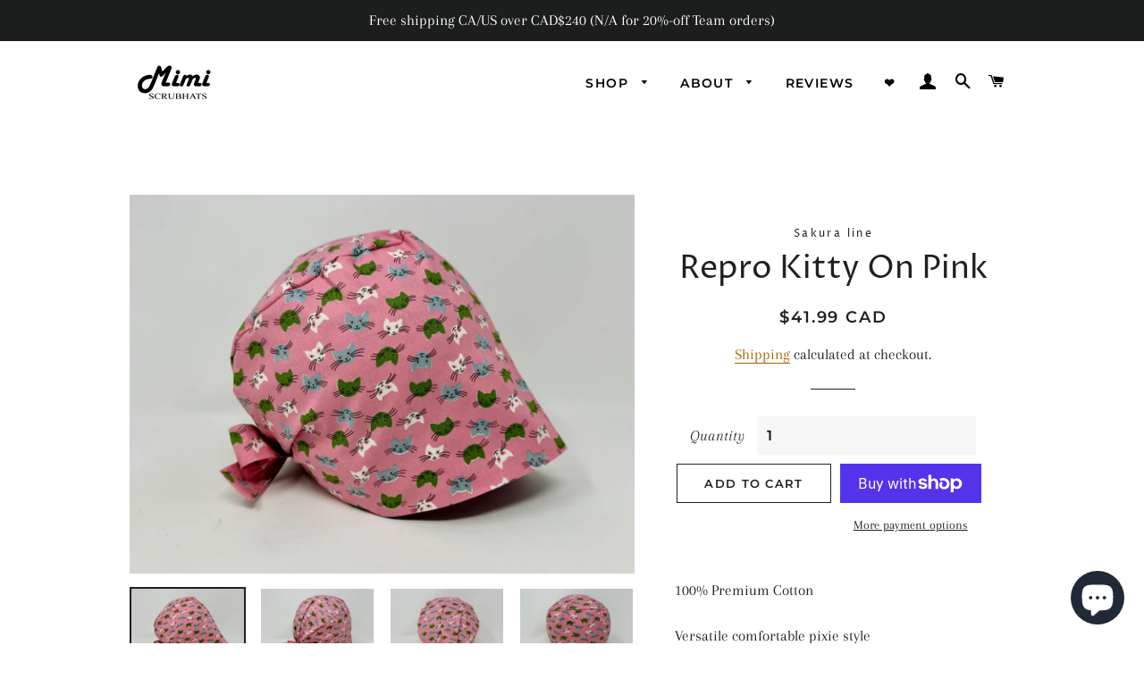

--- FILE ---
content_type: text/plain; charset=utf-8
request_url: https://sp-micro-proxy.b-cdn.net/micro?unique_id=mimiscrubhats.myshopify.com
body_size: 4640
content:
{"site":{"free_plan_limit_reached":true,"billing_status":"active","billing_active":true,"pricing_plan_required":false,"settings":{"proof_mobile_position":"Top","proof_desktop_position":"Bottom Left","proof_pop_size":"small","proof_start_delay_time":3,"proof_time_between":3,"proof_display_time":5,"proof_visible":true,"proof_cycle":false,"proof_mobile_enabled":false,"proof_desktop_enabled":true,"proof_tablet_enabled":true,"proof_locale":"en","proof_show_powered_by":false},"site_integrations":[{"id":"4003658","enabled":true,"integration":{"name":"Live Visitors","handle":"live_visitors","pro":true},"settings":{"proof_onclick_new_tab":null,"proof_exclude_pages":null,"proof_include_pages":[],"proof_display_pages_mode":"excluded","proof_minimum_activity_sessions":2,"proof_height":110,"proof_bottom":15,"proof_top":10,"proof_right":15,"proof_left":10,"proof_background_color":"#fff","proof_background_image_url":"","proof_font_color":"#333","proof_border_radius":8,"proof_padding_top":0,"proof_padding_bottom":0,"proof_padding_left":8,"proof_padding_right":16,"proof_icon_color":null,"proof_icon_background_color":null,"proof_hours_before_obscure":20,"proof_minimum_review_rating":5,"proof_highlights_color":"#F89815","proof_display_review":true,"proof_show_review_on_hover":false,"proof_summary_time_range":1440,"proof_summary_minimum_count":10,"proof_show_media":true,"proof_show_message":true,"proof_media_url":null,"proof_media_position":"top","proof_nudge_click_url":null,"proof_icon_url":null,"proof_icon_mode":null,"proof_icon_enabled":false},"template":{"id":"69","body":{"top":"{{live_visitors}} People","middle":"Are viewing this page right now"},"raw_body":"<top>{{live_visitors}} People</top><middle>Are viewing this page right now</middle>","locale":"en"}},{"id":"4003657","enabled":true,"integration":{"name":"Recent Visitors","handle":"recent_visitors","pro":true},"settings":{"proof_onclick_new_tab":null,"proof_exclude_pages":null,"proof_include_pages":[],"proof_display_pages_mode":"excluded","proof_minimum_activity_sessions":2,"proof_height":110,"proof_bottom":15,"proof_top":10,"proof_right":15,"proof_left":10,"proof_background_color":"#fff","proof_background_image_url":"","proof_font_color":"#333","proof_border_radius":8,"proof_padding_top":0,"proof_padding_bottom":0,"proof_padding_left":8,"proof_padding_right":16,"proof_icon_color":null,"proof_icon_background_color":null,"proof_hours_before_obscure":20,"proof_minimum_review_rating":5,"proof_highlights_color":"#F89815","proof_display_review":true,"proof_show_review_on_hover":false,"proof_summary_time_range":1440,"proof_summary_minimum_count":10,"proof_show_media":true,"proof_show_message":true,"proof_media_url":null,"proof_media_position":"top","proof_nudge_click_url":null,"proof_icon_url":null,"proof_icon_mode":null,"proof_icon_enabled":false},"template":{"id":"68","body":{"top":"{{recent_visitors}} People","middle":"Have visited this website today"},"raw_body":"<top>{{recent_visitors}} People</top><middle>Have visited this website today</middle>","locale":"en"}},{"id":"4003654","enabled":true,"integration":{"name":"Shopify Low Inventory","handle":"shopify_low_inventory","pro":true},"settings":{"proof_onclick_new_tab":null,"proof_exclude_pages":null,"proof_include_pages":[],"proof_display_pages_mode":"excluded","proof_minimum_activity_sessions":2,"proof_height":110,"proof_bottom":15,"proof_top":10,"proof_right":15,"proof_left":10,"proof_background_color":"#fff","proof_background_image_url":"","proof_font_color":"#333","proof_border_radius":8,"proof_padding_top":0,"proof_padding_bottom":0,"proof_padding_left":8,"proof_padding_right":16,"proof_icon_color":null,"proof_icon_background_color":null,"proof_hours_before_obscure":20,"proof_minimum_review_rating":5,"proof_highlights_color":"#F89815","proof_display_review":true,"proof_show_review_on_hover":false,"proof_summary_time_range":1440,"proof_summary_minimum_count":10,"proof_show_media":true,"proof_show_message":true,"proof_media_url":null,"proof_media_position":"top","proof_nudge_click_url":null,"proof_icon_url":null,"proof_icon_mode":null,"proof_icon_enabled":false},"template":{"id":"210","body":{"top":"Running Out - Buy Now!The {{product_title}} is selling quickly.","middle":"Only {{current_inventory_value}} left in stock - don't miss out!"},"raw_body":"<top>Running Out - Buy Now!The {{product_title}} is selling quickly.</top><middle>Only {{current_inventory_value}} left in stock - don't miss out!</middle>","locale":"en"}},{"id":"4003653","enabled":true,"integration":{"name":"Shopify Abandoned Cart","handle":"shopify_abandoned_cart","pro":true},"settings":{"proof_onclick_new_tab":null,"proof_exclude_pages":["cart"],"proof_include_pages":[],"proof_display_pages_mode":"excluded","proof_minimum_activity_sessions":2,"proof_height":110,"proof_bottom":15,"proof_top":10,"proof_right":15,"proof_left":10,"proof_background_color":"#fff","proof_background_image_url":"","proof_font_color":"#333","proof_border_radius":8,"proof_padding_top":0,"proof_padding_bottom":0,"proof_padding_left":8,"proof_padding_right":16,"proof_icon_color":null,"proof_icon_background_color":null,"proof_hours_before_obscure":20,"proof_minimum_review_rating":5,"proof_highlights_color":"#F89815","proof_display_review":true,"proof_show_review_on_hover":false,"proof_summary_time_range":1440,"proof_summary_minimum_count":10,"proof_show_media":true,"proof_show_message":true,"proof_media_url":null,"proof_media_position":"top","proof_nudge_click_url":null,"proof_icon_url":null,"proof_icon_mode":null,"proof_icon_enabled":false},"template":{"id":"184","body":{"top":"You left something in your cart!","middle":"Visit cart to complete your purchase."},"raw_body":"<top>You left something in your cart!</top><middle>Visit cart to complete your purchase.</middle>","locale":"en"}},{"id":"4003652","enabled":true,"integration":{"name":"Shopify Order Summary","handle":"shopify_order_summary","pro":true},"settings":{"proof_onclick_new_tab":null,"proof_exclude_pages":null,"proof_include_pages":[],"proof_display_pages_mode":"excluded","proof_minimum_activity_sessions":2,"proof_height":110,"proof_bottom":15,"proof_top":10,"proof_right":15,"proof_left":10,"proof_background_color":"#fff","proof_background_image_url":"","proof_font_color":"#333","proof_border_radius":8,"proof_padding_top":0,"proof_padding_bottom":0,"proof_padding_left":8,"proof_padding_right":16,"proof_icon_color":null,"proof_icon_background_color":null,"proof_hours_before_obscure":20,"proof_minimum_review_rating":5,"proof_highlights_color":"#F89815","proof_display_review":true,"proof_show_review_on_hover":false,"proof_summary_time_range":1440,"proof_summary_minimum_count":10,"proof_show_media":true,"proof_show_message":true,"proof_media_url":null,"proof_media_position":"top","proof_nudge_click_url":null,"proof_icon_url":null,"proof_icon_mode":null,"proof_icon_enabled":false},"template":{"id":"120","body":{"top":"{{visitor_count}} visitors placed {{order_count}} orders in the last {{time_range}}","middle":""},"raw_body":"<top>{{visitor_count}} visitors placed {{order_count}} orders in the last {{time_range}}</top><middle></middle>","locale":"en"}},{"id":"4003651","enabled":true,"integration":{"name":"Shopify Cart Summary","handle":"shopify_cart_summary","pro":true},"settings":{"proof_onclick_new_tab":null,"proof_exclude_pages":null,"proof_include_pages":[],"proof_display_pages_mode":"excluded","proof_minimum_activity_sessions":2,"proof_height":110,"proof_bottom":15,"proof_top":10,"proof_right":15,"proof_left":10,"proof_background_color":"#fff","proof_background_image_url":"","proof_font_color":"#333","proof_border_radius":8,"proof_padding_top":0,"proof_padding_bottom":0,"proof_padding_left":8,"proof_padding_right":16,"proof_icon_color":null,"proof_icon_background_color":null,"proof_hours_before_obscure":20,"proof_minimum_review_rating":5,"proof_highlights_color":"#F89815","proof_display_review":true,"proof_show_review_on_hover":false,"proof_summary_time_range":1440,"proof_summary_minimum_count":10,"proof_show_media":true,"proof_show_message":true,"proof_media_url":null,"proof_media_position":"top","proof_nudge_click_url":null,"proof_icon_url":null,"proof_icon_mode":null,"proof_icon_enabled":false},"template":{"id":"119","body":{"top":"{{visitor_count}} visitors added {{add_to_cart_count}} items to their cart in the last {{time_range}}","middle":""},"raw_body":"<top>{{visitor_count}} visitors added {{add_to_cart_count}} items to their cart in the last {{time_range}}</top><middle></middle>","locale":"en"}},{"id":"4003649","enabled":true,"integration":{"name":"Shopify Purchase","handle":"shopify_api_purchase","pro":false},"settings":{"proof_onclick_new_tab":null,"proof_exclude_pages":null,"proof_include_pages":[],"proof_display_pages_mode":"excluded","proof_minimum_activity_sessions":2,"proof_height":110,"proof_bottom":15,"proof_top":10,"proof_right":15,"proof_left":10,"proof_background_color":"#fff","proof_background_image_url":"","proof_font_color":"#333","proof_border_radius":8,"proof_padding_top":0,"proof_padding_bottom":0,"proof_padding_left":8,"proof_padding_right":16,"proof_icon_color":null,"proof_icon_background_color":null,"proof_hours_before_obscure":20,"proof_minimum_review_rating":5,"proof_highlights_color":"#F89815","proof_display_review":true,"proof_show_review_on_hover":false,"proof_summary_time_range":1440,"proof_summary_minimum_count":10,"proof_show_media":true,"proof_show_message":true,"proof_media_url":null,"proof_media_position":"top","proof_nudge_click_url":null,"proof_icon_url":null,"proof_icon_mode":null,"proof_icon_enabled":false},"template":{"id":"4","body":{"top":"{{first_name}} in {{city}}, {{province}} {{country}}","middle":"Purchased {{product_title}}"},"raw_body":"<top>{{first_name}} in {{city}}, {{province}} {{country}}</top><middle>Purchased {{product_title}}</middle>","locale":"en"}},{"id":"4003648","enabled":true,"integration":{"name":"Shopify Add To Cart","handle":"shopify_storefront_add_to_cart","pro":false},"settings":{"proof_onclick_new_tab":null,"proof_exclude_pages":null,"proof_include_pages":[],"proof_display_pages_mode":"excluded","proof_minimum_activity_sessions":2,"proof_height":110,"proof_bottom":15,"proof_top":10,"proof_right":15,"proof_left":10,"proof_background_color":"#fff","proof_background_image_url":"","proof_font_color":"#333","proof_border_radius":8,"proof_padding_top":0,"proof_padding_bottom":0,"proof_padding_left":8,"proof_padding_right":16,"proof_icon_color":null,"proof_icon_background_color":null,"proof_hours_before_obscure":20,"proof_minimum_review_rating":5,"proof_highlights_color":"#F89815","proof_display_review":true,"proof_show_review_on_hover":false,"proof_summary_time_range":1440,"proof_summary_minimum_count":10,"proof_show_media":true,"proof_show_message":true,"proof_media_url":null,"proof_media_position":"top","proof_nudge_click_url":null,"proof_icon_url":null,"proof_icon_mode":null,"proof_icon_enabled":false},"template":{"id":"36","body":{"top":"{{first_name}} in {{city}}, {{province}} {{country}}","middle":"Added to Cart {{product_title}}"},"raw_body":"<top>{{first_name}} in {{city}}, {{province}} {{country}}</top><middle>Added to Cart {{product_title}}</middle>","locale":"en"}}],"events":[{"id":"244192907","created_at":"2026-01-20T05:13:45.000Z","variables":{"first_name":"Someone","city":"Long Island City","province":"New York","province_code":"NY","country":"United States","country_code":"US","product_title":"Seigaiha Waves on Indigo"},"click_url":"https://mimiscrubhats.com/products/seigaiha-waves-on-indigo","image_url":"https://cdn.shopify.com/s/files/1/0258/9792/6703/products/il_fullxfull.3877212047_p1um.jpg?v=1650734876","product":{"id":"59311684","product_id":"7717098619117","title":"Seigaiha Waves on Indigo","created_at":"2022-04-23T17:27:56.000Z","updated_at":"2026-01-20T05:13:52.692Z","published_at":"2022-04-23T17:27:56.000Z"},"site_integration":{"id":"4003649","enabled":true,"integration":{"name":"Shopify Purchase","handle":"shopify_api_purchase","pro":false},"template":{"id":"4","body":{"top":"{{first_name}} in {{city}}, {{province}} {{country}}","middle":"Purchased {{product_title}}"},"raw_body":"<top>{{first_name}} in {{city}}, {{province}} {{country}}</top><middle>Purchased {{product_title}}</middle>","locale":"en"}}},{"id":"244192760","created_at":"2026-01-20T05:09:32.380Z","variables":{"first_name":"Someone","city":"New York","province":"New York","province_code":"NY","country":"United States","country_code":"US","product_title":"Seigaiha Waves on Indigo"},"click_url":"https://mimiscrubhats.com/products/seigaiha-waves-on-indigo","image_url":"https://cdn.shopify.com/s/files/1/0258/9792/6703/products/il_fullxfull.3877212047_p1um.jpg?v=1650734876","product":{"id":"59311684","product_id":"7717098619117","title":"Seigaiha Waves on Indigo","created_at":"2022-04-23T17:27:56.000Z","updated_at":"2026-01-20T05:13:52.692Z","published_at":"2022-04-23T17:27:56.000Z"},"site_integration":{"id":"4003648","enabled":true,"integration":{"name":"Shopify Add To Cart","handle":"shopify_storefront_add_to_cart","pro":false},"template":{"id":"36","body":{"top":"{{first_name}} in {{city}}, {{province}} {{country}}","middle":"Added to Cart {{product_title}}"},"raw_body":"<top>{{first_name}} in {{city}}, {{province}} {{country}}</top><middle>Added to Cart {{product_title}}</middle>","locale":"en"}}},{"id":"244158216","created_at":null,"variables":{"first_name":"Someone","city":"Halifax","province":"Nova Scotia","province_code":"NS","country":"Canada","country_code":"CA","product_title":"Sausages - Scrub Hat"},"click_url":"https://mimiscrubhats.com/products/sausages-scrub-hat","image_url":"https://cdn.shopify.com/s/files/1/0258/9792/6703/products/FK037_2.jpg?v=1678174836","product":{"id":"59311658","product_id":"8139743297773","title":"Sausages - Scrub Hat","created_at":"2023-03-07T07:30:21.000Z","updated_at":"2025-06-02T16:36:26.970Z","published_at":"2023-03-07T07:41:14.000Z"},"site_integration":{"id":"4003648","enabled":true,"integration":{"name":"Shopify Add To Cart","handle":"shopify_storefront_add_to_cart","pro":false},"template":{"id":"36","body":{"top":"{{first_name}} in {{city}}, {{province}} {{country}}","middle":"Added to Cart {{product_title}}"},"raw_body":"<top>{{first_name}} in {{city}}, {{province}} {{country}}</top><middle>Added to Cart {{product_title}}</middle>","locale":"en"}}},{"id":"244145068","created_at":null,"variables":{"first_name":"Someone","city":"Brampton","province":"Ontario","province_code":"ON","country":"Canada","country_code":"CA","product_title":"Mandarin Tulip"},"click_url":"https://mimiscrubhats.com/products/mandarin-tulip","image_url":"https://cdn.shopify.com/s/files/1/0258/9792/6703/products/il_fullxfull.3773730387_3dyw.jpg?v=1647140935","product":{"id":"59311292","product_id":"7631353086189","title":"Mandarin Tulip","created_at":"2022-03-13T03:08:55.000Z","updated_at":"2025-06-27T13:42:18.110Z","published_at":"2022-04-24T02:12:52.000Z"},"site_integration":{"id":"4003648","enabled":true,"integration":{"name":"Shopify Add To Cart","handle":"shopify_storefront_add_to_cart","pro":false},"template":{"id":"36","body":{"top":"{{first_name}} in {{city}}, {{province}} {{country}}","middle":"Added to Cart {{product_title}}"},"raw_body":"<top>{{first_name}} in {{city}}, {{province}} {{country}}</top><middle>Added to Cart {{product_title}}</middle>","locale":"en"}}},{"id":"244126310","created_at":null,"variables":{"first_name":"Someone","city":"Tamborine Mountain","province":"Queensland","province_code":"QLD","country":"Australia","country_code":"AU","product_title":"Large Pink Floral on Grey - Ponytail"},"click_url":"https://mimiscrubhats.com/products/large-pink-floral-on-grey-ponytail","image_url":"https://cdn.shopify.com/s/files/1/0258/9792/6703/products/FL145-PT_2.jpg?v=1658460841","product":{"id":"59311192","product_id":"7850055270637","title":"Large Pink Floral on Grey - Ponytail","created_at":"2022-07-22T03:33:43.000Z","updated_at":"2025-11-25T18:48:28.757Z","published_at":"2022-07-22T03:34:19.000Z"},"site_integration":{"id":"4003648","enabled":true,"integration":{"name":"Shopify Add To Cart","handle":"shopify_storefront_add_to_cart","pro":false},"template":{"id":"36","body":{"top":"{{first_name}} in {{city}}, {{province}} {{country}}","middle":"Added to Cart {{product_title}}"},"raw_body":"<top>{{first_name}} in {{city}}, {{province}} {{country}}</top><middle>Added to Cart {{product_title}}</middle>","locale":"en"}}},{"id":"244114883","created_at":null,"variables":{"first_name":"Someone","city":"Brampton","province":"Ontario","province_code":"ON","country":"Canada","country_code":"CA","product_title":"Mandarin Tulip"},"click_url":"https://mimiscrubhats.com/products/mandarin-tulip","image_url":"https://cdn.shopify.com/s/files/1/0258/9792/6703/products/il_fullxfull.3773730387_3dyw.jpg?v=1647140935","product":{"id":"59311292","product_id":"7631353086189","title":"Mandarin Tulip","created_at":"2022-03-13T03:08:55.000Z","updated_at":"2025-06-27T13:42:18.110Z","published_at":"2022-04-24T02:12:52.000Z"},"site_integration":{"id":"4003648","enabled":true,"integration":{"name":"Shopify Add To Cart","handle":"shopify_storefront_add_to_cart","pro":false},"template":{"id":"36","body":{"top":"{{first_name}} in {{city}}, {{province}} {{country}}","middle":"Added to Cart {{product_title}}"},"raw_body":"<top>{{first_name}} in {{city}}, {{province}} {{country}}</top><middle>Added to Cart {{product_title}}</middle>","locale":"en"}}},{"id":"244097795","created_at":null,"variables":{"first_name":"Someone","city":"Toronto","province":"Ontario","province_code":"ON","country":"Canada","country_code":"CA","product_title":"Mandarin Tulip"},"click_url":"https://mimiscrubhats.com/products/mandarin-tulip","image_url":"https://cdn.shopify.com/s/files/1/0258/9792/6703/products/il_fullxfull.3773730387_3dyw.jpg?v=1647140935","product":{"id":"59311292","product_id":"7631353086189","title":"Mandarin Tulip","created_at":"2022-03-13T03:08:55.000Z","updated_at":"2025-06-27T13:42:18.110Z","published_at":"2022-04-24T02:12:52.000Z"},"site_integration":{"id":"4003648","enabled":true,"integration":{"name":"Shopify Add To Cart","handle":"shopify_storefront_add_to_cart","pro":false},"template":{"id":"36","body":{"top":"{{first_name}} in {{city}}, {{province}} {{country}}","middle":"Added to Cart {{product_title}}"},"raw_body":"<top>{{first_name}} in {{city}}, {{province}} {{country}}</top><middle>Added to Cart {{product_title}}</middle>","locale":"en"}}},{"id":"244096246","created_at":null,"variables":{"first_name":"Someone","city":"Montreal","province":"Quebec","province_code":"QC","country":"Canada","country_code":"CA","product_title":"Love Hearts E *Gold Metallic Print*  - Ponytail"},"click_url":"https://mimiscrubhats.com/products/japanese-fabric-love-hearts-e-gold-metallic-print-ponytail","image_url":"https://cdn.shopify.com/s/files/1/0258/9792/6703/files/BE94770F-DE68-4E5C-846C-1D3C364CB2FD.jpg?v=1746580317","product":{"id":"63434105","product_id":"8990076797165","title":"Love Hearts E *Gold Metallic Print*  - Ponytail","created_at":"2025-05-07T01:09:48.149Z","updated_at":"2026-01-18T05:20:13.002Z","published_at":"2025-05-07T01:12:46.000Z"},"site_integration":{"id":"4003649","enabled":true,"integration":{"name":"Shopify Purchase","handle":"shopify_api_purchase","pro":false},"template":{"id":"4","body":{"top":"{{first_name}} in {{city}}, {{province}} {{country}}","middle":"Purchased {{product_title}}"},"raw_body":"<top>{{first_name}} in {{city}}, {{province}} {{country}}</top><middle>Purchased {{product_title}}</middle>","locale":"en"}}},{"id":"244073439","created_at":null,"variables":{"first_name":"Someone","city":"Etobicoke","province":"Ontario","province_code":"ON","country":"Canada","country_code":"CA","product_title":"Calling Cat On Green"},"click_url":"https://mimiscrubhats.com/products/calling-cat-on-green","image_url":"https://cdn.shopify.com/s/files/1/0258/9792/6703/files/03EC4F6E-5F67-4CA7-B69C-9BD949E089F3.jpg?v=1719234332","product":{"id":"60441592","product_id":"8730545520877","title":"Calling Cat On Green","created_at":"2024-06-24T13:04:34.000Z","updated_at":"2026-01-17T18:08:28.446Z","published_at":"2024-06-24T13:06:17.000Z"},"site_integration":{"id":"4003649","enabled":true,"integration":{"name":"Shopify Purchase","handle":"shopify_api_purchase","pro":false},"template":{"id":"4","body":{"top":"{{first_name}} in {{city}}, {{province}} {{country}}","middle":"Purchased {{product_title}}"},"raw_body":"<top>{{first_name}} in {{city}}, {{province}} {{country}}</top><middle>Purchased {{product_title}}</middle>","locale":"en"}}},{"id":"244071747","created_at":null,"variables":{"first_name":"Someone","city":"Ottawa","province":"Ontario","province_code":"ON","country":"Canada","country_code":"CA","product_title":"Baby Animals"},"click_url":"https://mimiscrubhats.com/products/baby-animals","image_url":"https://cdn.shopify.com/s/files/1/0258/9792/6703/files/IMG_0627_f20a8747-972e-4aef-b00a-64afa01795e8.jpg?v=1767907267","product":{"id":"65507628","product_id":"9241528303853","title":"Baby Animals","created_at":"2026-01-08T21:20:24.780Z","updated_at":"2026-01-17T17:18:05.341Z","published_at":"2026-01-08T21:21:50.000Z"},"site_integration":{"id":"4003649","enabled":true,"integration":{"name":"Shopify Purchase","handle":"shopify_api_purchase","pro":false},"template":{"id":"4","body":{"top":"{{first_name}} in {{city}}, {{province}} {{country}}","middle":"Purchased {{product_title}}"},"raw_body":"<top>{{first_name}} in {{city}}, {{province}} {{country}}</top><middle>Purchased {{product_title}}</middle>","locale":"en"}}},{"id":"244067251","created_at":null,"variables":{"first_name":"Someone","city":"Montreal","province":"Quebec","province_code":"QC","country":"Canada","country_code":"CA","product_title":"B for Banana - Grey"},"click_url":"https://mimiscrubhats.com/products/scrub-cap-surgical-cap-b-for-banana-grey-comfortable-pixie-preshrunk-cotton-mimi-scrub-hats","image_url":"https://cdn.shopify.com/s/files/1/0258/9792/6703/products/il_fullxfull.3497169647_omsq.jpg?v=1636263868","product":{"id":"59310420","product_id":"7436558958829","title":"B for Banana - Grey","created_at":"2021-11-07T05:44:28.000Z","updated_at":"2025-12-18T18:17:23.534Z","published_at":"2021-11-07T05:44:28.000Z"},"site_integration":{"id":"4003648","enabled":true,"integration":{"name":"Shopify Add To Cart","handle":"shopify_storefront_add_to_cart","pro":false},"template":{"id":"36","body":{"top":"{{first_name}} in {{city}}, {{province}} {{country}}","middle":"Added to Cart {{product_title}}"},"raw_body":"<top>{{first_name}} in {{city}}, {{province}} {{country}}</top><middle>Added to Cart {{product_title}}</middle>","locale":"en"}}},{"id":"244042310","created_at":null,"variables":{"first_name":"Someone","city":"Ottawa","province":"Ontario","province_code":"ON","country":"Canada","country_code":"CA","product_title":"Christmas Gnomes - On Grey"},"click_url":"https://mimiscrubhats.com/products/christmas-gnomes-on-grey","image_url":"https://cdn.shopify.com/s/files/1/0258/9792/6703/files/0C002311-D420-4588-B6BD-0F7D125784D2.jpg?v=1699884161","product":{"id":"59310567","product_id":"8283603501293","title":"Christmas Gnomes - On Grey","created_at":"2023-11-13T13:59:34.000Z","updated_at":"2025-12-16T02:50:13.889Z","published_at":"2023-11-13T14:03:07.000Z"},"site_integration":{"id":"4003648","enabled":true,"integration":{"name":"Shopify Add To Cart","handle":"shopify_storefront_add_to_cart","pro":false},"template":{"id":"36","body":{"top":"{{first_name}} in {{city}}, {{province}} {{country}}","middle":"Added to Cart {{product_title}}"},"raw_body":"<top>{{first_name}} in {{city}}, {{province}} {{country}}</top><middle>Added to Cart {{product_title}}</middle>","locale":"en"}}},{"id":"244037042","created_at":null,"variables":{"first_name":"Someone","city":"Manotick Station","province":"Ontario","province_code":"ON","country":"Canada","country_code":"CA","product_title":"Baby Animals"},"click_url":"https://mimiscrubhats.com/products/baby-animals","image_url":"https://cdn.shopify.com/s/files/1/0258/9792/6703/files/IMG_0627_f20a8747-972e-4aef-b00a-64afa01795e8.jpg?v=1767907267","product":{"id":"65507628","product_id":"9241528303853","title":"Baby Animals","created_at":"2026-01-08T21:20:24.780Z","updated_at":"2026-01-17T17:18:05.341Z","published_at":"2026-01-08T21:21:50.000Z"},"site_integration":{"id":"4003648","enabled":true,"integration":{"name":"Shopify Add To Cart","handle":"shopify_storefront_add_to_cart","pro":false},"template":{"id":"36","body":{"top":"{{first_name}} in {{city}}, {{province}} {{country}}","middle":"Added to Cart {{product_title}}"},"raw_body":"<top>{{first_name}} in {{city}}, {{province}} {{country}}</top><middle>Added to Cart {{product_title}}</middle>","locale":"en"}}},{"id":"244020554","created_at":null,"variables":{"first_name":"Someone","city":"Grand Forks","province":"North Dakota","province_code":"ND","country":"United States","country_code":"US","product_title":"Hillside"},"click_url":"https://mimiscrubhats.com/products/hillside","image_url":"https://cdn.shopify.com/s/files/1/0258/9792/6703/files/869FE240-0414-458B-9DA1-EA2A49BD12B2.jpg?v=1714652164","product":{"id":"59994719","product_id":"8621049938157","title":"Hillside","created_at":"2024-05-02T12:12:55.000Z","updated_at":"2026-01-03T13:04:59.589Z","published_at":"2024-05-02T12:16:28.000Z"},"site_integration":{"id":"4003648","enabled":true,"integration":{"name":"Shopify Add To Cart","handle":"shopify_storefront_add_to_cart","pro":false},"template":{"id":"36","body":{"top":"{{first_name}} in {{city}}, {{province}} {{country}}","middle":"Added to Cart {{product_title}}"},"raw_body":"<top>{{first_name}} in {{city}}, {{province}} {{country}}</top><middle>Added to Cart {{product_title}}</middle>","locale":"en"}}},{"id":"243988674","created_at":null,"variables":{"first_name":"Someone","city":"Sacramento","province":"California","province_code":"CA","country":"United States","country_code":"US","product_title":"Small Flowers 7 *Gold Metallic Print* - Ponytail"},"click_url":"https://mimiscrubhats.com/products/small-flowers-7-gold-metallic-print-ponytail","image_url":"https://cdn.shopify.com/s/files/1/0258/9792/6703/files/IMG_0366.jpg?v=1766030798","product":{"id":"65384970","product_id":"9225401106669","title":"Small Flowers 7 *Gold Metallic Print* - Ponytail","created_at":"2025-12-18T04:05:32.351Z","updated_at":"2025-12-31T04:50:48.807Z","published_at":"2025-12-18T04:07:20.000Z"},"site_integration":{"id":"4003648","enabled":true,"integration":{"name":"Shopify Add To Cart","handle":"shopify_storefront_add_to_cart","pro":false},"template":{"id":"36","body":{"top":"{{first_name}} in {{city}}, {{province}} {{country}}","middle":"Added to Cart {{product_title}}"},"raw_body":"<top>{{first_name}} in {{city}}, {{province}} {{country}}</top><middle>Added to Cart {{product_title}}</middle>","locale":"en"}}},{"id":"243986119","created_at":null,"variables":{"first_name":"Someone","city":"Newark","province":"Delaware","province_code":"DE","country":"United States","country_code":"US","product_title":"Cranes On Flowers On Red - *Gold Metallic Print* - Ponytail"},"click_url":"https://mimiscrubhats.com/products/cranes-on-flowers-on-red-gold-metallic-print-ponytail","image_url":"https://cdn.shopify.com/s/files/1/0258/9792/6703/files/9673F707-2C8B-4781-8F27-B9BAC348EF49.jpg?v=1723805765","product":{"id":"60874965","product_id":"8797026484461","title":"Cranes On Flowers On Red - *Gold Metallic Print* - Ponytail","created_at":"2024-08-16T10:55:26.000Z","updated_at":"2026-01-15T23:05:24.529Z","published_at":"2024-08-16T10:59:19.000Z"},"site_integration":{"id":"4003648","enabled":true,"integration":{"name":"Shopify Add To Cart","handle":"shopify_storefront_add_to_cart","pro":false},"template":{"id":"36","body":{"top":"{{first_name}} in {{city}}, {{province}} {{country}}","middle":"Added to Cart {{product_title}}"},"raw_body":"<top>{{first_name}} in {{city}}, {{province}} {{country}}</top><middle>Added to Cart {{product_title}}</middle>","locale":"en"}}},{"id":"243981321","created_at":null,"variables":{"first_name":"Someone","city":"Québec","province":"Quebec","province_code":"QC","country":"Canada","country_code":"CA","product_title":"Small Cherry Flowers - Gold Metallic Print"},"click_url":"https://mimiscrubhats.com/products/small-cherry-flowers-gold-metallic-print","image_url":"https://cdn.shopify.com/s/files/1/0258/9792/6703/files/F8CCF233-BDD3-4DAA-B44E-C4740C59A9C4.jpg?v=1719066221","product":{"id":"60434867","product_id":"8726518628589","title":"Small Cherry Flowers - Gold Metallic Print","created_at":"2024-06-22T14:17:36.000Z","updated_at":"2025-11-24T03:05:16.683Z","published_at":"2024-06-22T14:23:56.000Z"},"site_integration":{"id":"4003648","enabled":true,"integration":{"name":"Shopify Add To Cart","handle":"shopify_storefront_add_to_cart","pro":false},"template":{"id":"36","body":{"top":"{{first_name}} in {{city}}, {{province}} {{country}}","middle":"Added to Cart {{product_title}}"},"raw_body":"<top>{{first_name}} in {{city}}, {{province}} {{country}}</top><middle>Added to Cart {{product_title}}</middle>","locale":"en"}}},{"id":"243973653","created_at":null,"variables":{"first_name":"Someone","city":"Vancouver","province":"British Columbia","province_code":"BC","country":"Canada","country_code":"CA","product_title":"Haven Berry - Scrub Hat"},"click_url":"https://mimiscrubhats.com/products/haven-berry-scrub-hat","image_url":"https://cdn.shopify.com/s/files/1/0258/9792/6703/files/E679CCE7-EF3E-46AE-B16B-9DED324CD9ED.jpg?v=1711030888","product":{"id":"59721524","product_id":"8472092934381","title":"Haven Berry - Scrub Hat","created_at":"2024-03-21T14:20:23.000Z","updated_at":"2025-12-02T23:49:21.418Z","published_at":"2024-03-21T14:23:01.000Z"},"site_integration":{"id":"4003648","enabled":true,"integration":{"name":"Shopify Add To Cart","handle":"shopify_storefront_add_to_cart","pro":false},"template":{"id":"36","body":{"top":"{{first_name}} in {{city}}, {{province}} {{country}}","middle":"Added to Cart {{product_title}}"},"raw_body":"<top>{{first_name}} in {{city}}, {{province}} {{country}}</top><middle>Added to Cart {{product_title}}</middle>","locale":"en"}}},{"id":"243973170","created_at":null,"variables":{"first_name":"Someone","city":"Leduc","province":"Alberta","province_code":"AB","country":"Canada","country_code":"CA","product_title":"Fairy Meadow"},"click_url":"https://mimiscrubhats.com/products/fairy-meadow-japanese-fabric","image_url":"https://cdn.shopify.com/s/files/1/0258/9792/6703/files/EFDDDDA3-D0BA-4CCC-BA44-F62222C98A43.jpg?v=1744246929","product":{"id":"63168097","product_id":"8970323886317","title":"Fairy Meadow","created_at":"2025-04-10T01:00:34.104Z","updated_at":"2026-01-11T23:53:20.041Z","published_at":"2025-04-10T01:02:24.000Z"},"site_integration":{"id":"4003648","enabled":true,"integration":{"name":"Shopify Add To Cart","handle":"shopify_storefront_add_to_cart","pro":false},"template":{"id":"36","body":{"top":"{{first_name}} in {{city}}, {{province}} {{country}}","middle":"Added to Cart {{product_title}}"},"raw_body":"<top>{{first_name}} in {{city}}, {{province}} {{country}}</top><middle>Added to Cart {{product_title}}</middle>","locale":"en"}}},{"id":"243964029","created_at":null,"variables":{"first_name":"Someone","city":"Charlottesville","province":"Virginia","province_code":"VA","country":"United States","country_code":"US","product_title":"ARBORETUM"},"click_url":"https://mimiscrubhats.com/products/arboretum","image_url":"https://cdn.shopify.com/s/files/1/0258/9792/6703/files/8ECD1420-4F1D-4919-B3F2-18C05F5E9261.jpg?v=1714394268","product":{"id":"59960964","product_id":"8614820905197","title":"ARBORETUM","created_at":"2024-04-29T12:36:53.000Z","updated_at":"2026-01-08T19:19:52.922Z","published_at":"2024-04-29T12:41:12.000Z"},"site_integration":{"id":"4003648","enabled":true,"integration":{"name":"Shopify Add To Cart","handle":"shopify_storefront_add_to_cart","pro":false},"template":{"id":"36","body":{"top":"{{first_name}} in {{city}}, {{province}} {{country}}","middle":"Added to Cart {{product_title}}"},"raw_body":"<top>{{first_name}} in {{city}}, {{province}} {{country}}</top><middle>Added to Cart {{product_title}}</middle>","locale":"en"}}},{"id":"243951768","created_at":null,"variables":{"first_name":"Someone","city":"Coquitlam","province":"British Columbia","province_code":"BC","country":"Canada","country_code":"CA","product_title":"Fairy Meadow"},"click_url":"https://mimiscrubhats.com/products/fairy-meadow-japanese-fabric","image_url":"https://cdn.shopify.com/s/files/1/0258/9792/6703/files/EFDDDDA3-D0BA-4CCC-BA44-F62222C98A43.jpg?v=1744246929","product":{"id":"63168097","product_id":"8970323886317","title":"Fairy Meadow","created_at":"2025-04-10T01:00:34.104Z","updated_at":"2026-01-11T23:53:20.041Z","published_at":"2025-04-10T01:02:24.000Z"},"site_integration":{"id":"4003648","enabled":true,"integration":{"name":"Shopify Add To Cart","handle":"shopify_storefront_add_to_cart","pro":false},"template":{"id":"36","body":{"top":"{{first_name}} in {{city}}, {{province}} {{country}}","middle":"Added to Cart {{product_title}}"},"raw_body":"<top>{{first_name}} in {{city}}, {{province}} {{country}}</top><middle>Added to Cart {{product_title}}</middle>","locale":"en"}}},{"id":"243902838","created_at":null,"variables":{"first_name":"Someone","city":"Victoria","province":"British Columbia","province_code":"BC","country":"Canada","country_code":"CA","product_title":"Teal Leaves - Silver Metallic Print"},"click_url":"https://mimiscrubhats.com/products/scrub-hat-surgical-cap-or-cap-teal-leaves-silver-metallic-print-floral-pixie-for-women-preshrunk-cotton-mimi-scrub-hats","image_url":"https://cdn.shopify.com/s/files/1/0258/9792/6703/products/il_fullxfull.3561113670_dshd.jpg?v=1640810726","product":{"id":"59311866","product_id":"7517541302509","title":"Teal Leaves - Silver Metallic Print","created_at":"2021-12-29T20:45:26.000Z","updated_at":"2025-06-02T16:31:11.345Z","published_at":"2021-12-29T20:45:26.000Z"},"site_integration":{"id":"4003648","enabled":true,"integration":{"name":"Shopify Add To Cart","handle":"shopify_storefront_add_to_cart","pro":false},"template":{"id":"36","body":{"top":"{{first_name}} in {{city}}, {{province}} {{country}}","middle":"Added to Cart {{product_title}}"},"raw_body":"<top>{{first_name}} in {{city}}, {{province}} {{country}}</top><middle>Added to Cart {{product_title}}</middle>","locale":"en"}}},{"id":"243889029","created_at":null,"variables":{"first_name":"Someone","city":"Hamilton","province":"Ontario","province_code":"ON","country":"Canada","country_code":"CA","product_title":"Spring Bunnies"},"click_url":"https://mimiscrubhats.com/products/spring-bunnies","image_url":"https://cdn.shopify.com/s/files/1/0258/9792/6703/files/5FD4964E-0472-4DFF-9C3B-8456B21CE181.jpg?v=1714999324","product":{"id":"60009752","product_id":"8625906581741","title":"Spring Bunnies","created_at":"2024-05-06T12:39:31.000Z","updated_at":"2025-12-27T17:05:29.351Z","published_at":"2024-05-06T12:42:19.000Z"},"site_integration":{"id":"4003648","enabled":true,"integration":{"name":"Shopify Add To Cart","handle":"shopify_storefront_add_to_cart","pro":false},"template":{"id":"36","body":{"top":"{{first_name}} in {{city}}, {{province}} {{country}}","middle":"Added to Cart {{product_title}}"},"raw_body":"<top>{{first_name}} in {{city}}, {{province}} {{country}}</top><middle>Added to Cart {{product_title}}</middle>","locale":"en"}}},{"id":"243881861","created_at":null,"variables":{"first_name":"Someone","city":"New York","province":"New York","province_code":"NY","country":"United States","country_code":"US","product_title":"Hugs"},"click_url":"https://mimiscrubhats.com/products/scrub-cap-surgical-cap-hugs-pixie-scrub-hat-preshrunk-cotton-mimi-scrub-hats","image_url":"https://cdn.shopify.com/s/files/1/0258/9792/6703/products/il_fullxfull.3043527410_3lpq.jpg?v=1619489300","product":{"id":"59311068","product_id":"6684758802631","title":"Hugs","created_at":"2021-04-27T02:08:20.000Z","updated_at":"2025-06-02T16:30:28.791Z","published_at":"2021-04-27T02:08:20.000Z"},"site_integration":{"id":"4003648","enabled":true,"integration":{"name":"Shopify Add To Cart","handle":"shopify_storefront_add_to_cart","pro":false},"template":{"id":"36","body":{"top":"{{first_name}} in {{city}}, {{province}} {{country}}","middle":"Added to Cart {{product_title}}"},"raw_body":"<top>{{first_name}} in {{city}}, {{province}} {{country}}</top><middle>Added to Cart {{product_title}}</middle>","locale":"en"}}},{"id":"243879965","created_at":null,"variables":{"first_name":"Someone","city":"Québec","province":"Quebec","province_code":"QC","country":"Canada","country_code":"CA","product_title":"Carlie Ripple  - Floral"},"click_url":"https://mimiscrubhats.com/products/carlie-ripple-japanese-floral","image_url":"https://cdn.shopify.com/s/files/1/0258/9792/6703/files/32BFC1AF-247C-4B49-A339-9811ECEFB2C7.jpg?v=1754506267","product":{"id":"64164435","product_id":"9069959643373","title":"Carlie Ripple  - Floral","created_at":"2025-08-06T18:50:28.262Z","updated_at":"2025-09-02T21:58:52.685Z","published_at":"2025-08-06T18:52:21.000Z"},"site_integration":{"id":"4003648","enabled":true,"integration":{"name":"Shopify Add To Cart","handle":"shopify_storefront_add_to_cart","pro":false},"template":{"id":"36","body":{"top":"{{first_name}} in {{city}}, {{province}} {{country}}","middle":"Added to Cart {{product_title}}"},"raw_body":"<top>{{first_name}} in {{city}}, {{province}} {{country}}</top><middle>Added to Cart {{product_title}}</middle>","locale":"en"}}}]}}